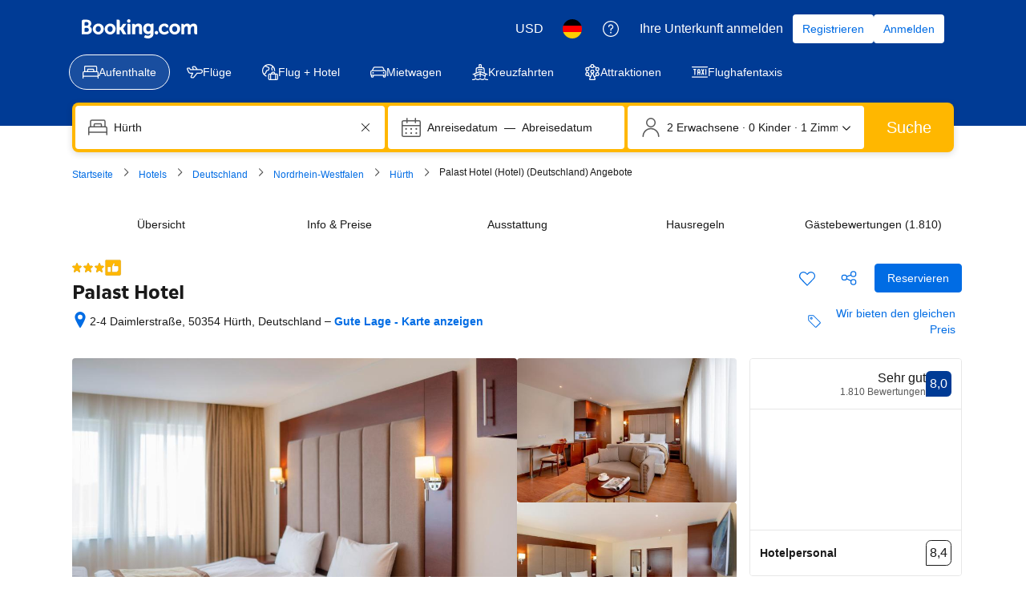

--- FILE ---
content_type: text/html; charset=UTF-8
request_url: https://www.booking.com/hotel/de/palast.de.html
body_size: 1813
content:
<!DOCTYPE html>
<html lang="en">
<head>
    <meta charset="utf-8">
    <meta name="viewport" content="width=device-width, initial-scale=1">
    <title></title>
    <style>
        body {
            font-family: "Arial";
        }
    </style>
    <script type="text/javascript">
    window.awsWafCookieDomainList = ['booking.com'];
    window.gokuProps = {
"key":"AQIDAHjcYu/GjX+QlghicBgQ/7bFaQZ+m5FKCMDnO+vTbNg96AFRIVOKesRjOJP57vl/u1svAAAAfjB8BgkqhkiG9w0BBwagbzBtAgEAMGgGCSqGSIb3DQEHATAeBglghkgBZQMEAS4wEQQMpuTMm1b05sTfCTXCAgEQgDuphxqIy1gpX4XIm1CF4SVGKs1hs5W3B2HfJ1uAN+GyK48vVhXyOJeWzTrRDaVlJdVokIFmBryCPQqldg==",
          "iv":"D5491gGotAAAAH5E",
          "context":"FwyTrI3BEYPdmPCs0MI5uXxiOaVQzN/6JPAx+A/6sJvTRf6OKJDpF0Xst3cX2nk24XmwxLk6TpTMP+97FGFtnr+k8VdWja17fvmiDKI8f8mncgk8azwAJ1tM2SNXI60msjYM7Ulg+VRaClCbsn5fRJP1BkmHazC3Rta92D/rAHGIWQtEZ6LMTYCQSRJRVDEa1/A8YjBE0XICs/UL6ZrYade+sBIGFoAExQxkmKT4lX3ynQD5+Q8EOecHrayrkuyGtpXSkd1VeqqFzTx9MROjtC5NnOwWXhw/Vr3FsMOw8+xEAaO+j1HgHmhmC/VzyeIVct4p5fUbqO9LM1qie2iw79n8TMkCL1xfHKkYZSXgBoFe80A="
};
    </script>
    <script src="https://d8c14d4960ca.337f8b16.us-east-2.token.awswaf.com/d8c14d4960ca/a18a4859af9c/f81f84a03d17/challenge.js"></script>
</head>
<body>
    <div id="challenge-container"></div>
    <script type="text/javascript">
        AwsWafIntegration.saveReferrer();
        AwsWafIntegration.checkForceRefresh().then((forceRefresh) => {
            if (forceRefresh) {
                AwsWafIntegration.forceRefreshToken().then(() => {
                    window.location.reload(true);
                });
            } else {
                AwsWafIntegration.getToken().then(() => {
                    window.location.reload(true);
                });
            }
        });
    </script>
    <noscript>
        <h1>JavaScript is disabled</h1>
        In order to continue, we need to verify that you're not a robot.
        This requires JavaScript. Enable JavaScript and then reload the page.
    </noscript>
</body>
</html>

--- FILE ---
content_type: text/javascript
request_url: https://cf.bstatic.com/psb/capla/static/js/remoteEntry.293efb10.client.js
body_size: 6933
content:
var bWishlistWishlistCs;(()=>{"use strict";var e={d1876bd9:(e,c,t)=>{var a={"./WishlistWidgetAITPIndex":()=>t.e("ef71cd28").then((()=>()=>t("85fbd64b"))),"./WishlistWidgetAttractionDetail":()=>t.e("7786b368").then((()=>()=>t("9c339233"))),"./WishlistWidgetAttractionDetailMobile":()=>t.e("bb49f145").then((()=>()=>t("0e1dc675"))),"./WishlistWidgetAttractionSr":()=>t.e("224cf68c").then((()=>()=>t("fbb35896"))),"./WishlistWidgetAttractionSrMobile":()=>t.e("5c9cf286").then((()=>()=>t("6c572321"))),"./WishlistWidgetAttractionSrSmallViewport":()=>t.e("c5f91deb").then((()=>()=>t("b95e71d4"))),"./WishlistWidgetFlightCardWpDesktop":()=>t.e("7b39b06e").then((()=>()=>t("e83a194a"))),"./WishlistWidgetFlightDetailsDesktop":()=>t.e("f2110026").then((()=>()=>t("f42efeda"))),"./WishlistWidgetFlightDetailsMobile":()=>t.e("5fb6e162").then((()=>()=>t("2a1a3ebc"))),"./WishlistWidgetIndex":()=>t.e("5aeeadf2").then((()=>()=>t("705da13b"))),"./WishlistWidgetMvRexPp":()=>t.e("ad054eea").then((()=>()=>t("397248b8"))),"./WishlistWidgetPp":()=>t.e("6b97af9b").then((()=>()=>t("e5a3d6ea"))),"./WishlistWidgetPpHighlights":()=>t.e("be127943").then((()=>()=>t("3b7ec760"))),"./WishlistWidgetPpMap":()=>t.e("92f5bfff").then((()=>()=>t("61f449dc"))),"./WishlistWidgetPpMobile":()=>t.e("c1b61be4").then((()=>()=>t("2921a71c"))),"./WishlistWidgetSr":()=>t.e("14622549").then((()=>()=>t("bdd7f1e8"))),"./WishlistWidgetSrMap":()=>t.e("0b76e60c").then((()=>()=>t("f8ca44ca"))),"./WishlistWidgetSrMobile":()=>t.e("a59824b8").then((()=>()=>t("cf1d2942"))),"./WishlistWidgetWpDesktop":()=>t.e("314cc763").then((()=>()=>t("e7a40683"))),"./WishlistWidgetWpMapDesktop":()=>t.e("283951e5").then((()=>()=>t("a7abc8f9"))),"./WishlistWidgetWpMobile":()=>t.e("36e574bd").then((()=>()=>t("1e7d67fe")))},d=(e,c)=>(t.R=c,c=t.o(a,e)?a[e]():Promise.resolve().then((()=>{throw new Error('Module "'+e+'" does not exist in container.')})),t.R=void 0,c),n=(e,c)=>{if(t.S){var a="default",d=t.S[a];if(d&&d!==e)throw new Error("Container initialization failed as it has already been initialized with a different share scope");return t.S[a]=e,t.I(a,c)}};t.d(c,{get:()=>d,init:()=>n})}},c={};function t(a){var d=c[a];if(void 0!==d)return d.exports;var n=c[a]={id:a,loaded:!1,exports:{}};return e[a].call(n.exports,n,n.exports,t),n.loaded=!0,n.exports}t.m=e,t.c=c,Object.defineProperty(t,"miniCssF",{set:function(){},get:function(){return function(e){return"node_modules_bookingcom_bui-react_index_js-_65fd0"===e?"static/css/"+e+".febe6018"+(window&&"rtl"===window.getComputedStyle(document.body).getPropertyValue("direction")?".rtl.css":".css"):"node_modules_bookingcom_bui-react_index_js-_65fd1"===e?"static/css/"+e+".7700dd5d"+(window&&"rtl"===window.getComputedStyle(document.body).getPropertyValue("direction")?".rtl.css":".css"):"static/css/"+e+"."+{14622549:"f77efbc8",ef71cd28:"f77efbc8","7786b368":"f77efbc8",bb49f145:"f77efbc8","224cf68c":"f77efbc8","5c9cf286":"f77efbc8",c5f91deb:"f77efbc8","7b39b06e":"f77efbc8",f2110026:"f77efbc8","5fb6e162":"f77efbc8","5aeeadf2":"f77efbc8",ad054eea:"f77efbc8","6b97af9b":"f77efbc8",be127943:"f77efbc8","92f5bfff":"f77efbc8",c1b61be4:"f77efbc8","0b76e60c":"f77efbc8",a59824b8:"f77efbc8","314cc763":"f77efbc8","283951e5":"f77efbc8","36e574bd":"f77efbc8"}[e]+".chunk"+(window&&"rtl"===window.getComputedStyle(document.body).getPropertyValue("direction")?".rtl.css":".css")}}}),t.n=e=>{var c=e&&e.__esModule?()=>e.default:()=>e;return t.d(c,{a:c}),c},(()=>{var e,c=Object.getPrototypeOf?e=>Object.getPrototypeOf(e):e=>e.__proto__;t.t=function(a,d){if(1&d&&(a=this(a)),8&d)return a;if("object"===typeof a&&a){if(4&d&&a.__esModule)return a;if(16&d&&"function"===typeof a.then)return a}var n=Object.create(null);t.r(n);var s={};e=e||[null,c({}),c([]),c(c)];for(var b=2&d&&a;"object"==typeof b&&!~e.indexOf(b);b=c(b))Object.getOwnPropertyNames(b).forEach((e=>s[e]=()=>a[e]));return s.default=()=>a,t.d(n,s),n}})(),t.d=(e,c)=>{for(var a in c)t.o(c,a)&&!t.o(e,a)&&Object.defineProperty(e,a,{enumerable:!0,get:c[a]})},t.f={},t.e=e=>Promise.all(Object.keys(t.f).reduce(((c,a)=>(t.f[a](e,c),c)),[])),t.u=e=>"ef71cd28"===e?"static/js/"+e+".11261867.chunk.js":"7786b368"===e?"static/js/"+e+".b7799dec.chunk.js":"bb49f145"===e?"static/js/"+e+".d58e64e5.chunk.js":"224cf68c"===e?"static/js/"+e+".5d61c827.chunk.js":"5c9cf286"===e?"static/js/"+e+".3db70e12.chunk.js":"c5f91deb"===e?"static/js/"+e+".065643d4.chunk.js":"7b39b06e"===e?"static/js/"+e+".1a28d8f8.chunk.js":"f2110026"===e?"static/js/"+e+".a8871e7c.chunk.js":"5fb6e162"===e?"static/js/"+e+".452e2ac2.chunk.js":"5aeeadf2"===e?"static/js/"+e+".26601f09.chunk.js":"ad054eea"===e?"static/js/"+e+".c02275df.chunk.js":"6b97af9b"===e?"static/js/"+e+".c15440f8.chunk.js":"be127943"===e?"static/js/"+e+".aa3cbe91.chunk.js":"92f5bfff"===e?"static/js/"+e+".bd12cb9d.chunk.js":"c1b61be4"===e?"static/js/"+e+".5f97ce75.chunk.js":"14622549"===e?"static/js/"+e+".f01eff6d.chunk.js":"0b76e60c"===e?"static/js/"+e+".ce625f4d.chunk.js":"a59824b8"===e?"static/js/"+e+".38ba2d95.chunk.js":"314cc763"===e?"static/js/"+e+".c3acf693.chunk.js":"283951e5"===e?"static/js/"+e+".d260cf4c.chunk.js":"36e574bd"===e?"static/js/"+e+".4f7edf0f.chunk.js":"1db85cf4"===e?"static/js/"+e+".45b7e921.chunk.js":"b37cb8b0"===e?"static/js/"+e+".a0149f77.chunk.js":"6f3b26d6"===e?"static/js/"+e+".a6733b0c.chunk.js":"6955ec52"===e?"static/js/"+e+".60e94ab7.chunk.js":"27f52fe5"===e?"static/js/"+e+".ce8014c2.chunk.js":"5a1393fe"===e?"static/js/"+e+".aee01552.chunk.js":"225c72c4"===e?"static/js/"+e+".e3d4525a.chunk.js":"64fd6986"===e?"static/js/"+e+".69b83a52.chunk.js":"471ee20b"===e?"static/js/"+e+".caae9fc6.chunk.js":"7ad0563d"===e?"static/js/"+e+".7d79b86e.chunk.js":"eceb10cb"===e?"static/js/"+e+".474b3c66.chunk.js":"53cc2e66"===e?"static/js/"+e+".e5fb2b2f.chunk.js":"ff125dbf"===e?"static/js/"+e+".59dfe796.chunk.js":"49fbb0d8"===e?"static/js/"+e+".d1f8abb9.chunk.js":"51080d95"===e?"static/js/"+e+".9c5614ca.chunk.js":"163878e5"===e?"static/js/"+e+".ef2e8af1.chunk.js":"9025c396"===e?"static/js/"+e+".1439fed3.chunk.js":"6a182678"===e?"static/js/"+e+".a8300196.chunk.js":"5717de1a"===e?"static/js/"+e+".f188bffe.chunk.js":"fafc985f"===e?"static/js/"+e+".acc5ae88.chunk.js":"71270234"===e?"static/js/"+e+".d4ee7157.chunk.js":"ac96a45a"===e?"static/js/"+e+".e74276fd.chunk.js":"700c971a"===e?"static/js/"+e+".4b937172.chunk.js":"3827663c"===e?"static/js/"+e+".4e3b87cd.chunk.js":"82db93bf"===e?"static/js/"+e+".175c2ca4.chunk.js":"1ec10e06"===e?"static/js/"+e+".68e23377.chunk.js":"1bfd2acf"===e?"static/js/"+e+".96ad77fe.chunk.js":"73123d3e"===e?"static/js/"+e+".1bff4d11.chunk.js":"node_modules_bookingcom_bui-react_index_js-_65fd0"===e?"static/js/"+e+".cf9d1036.js":"node_modules_bookingcom_bui-react_index_js-_65fd1"===e?"static/js/"+e+".ca7b1efe.js":void 0,t.miniCssF=e=>"node_modules_bookingcom_bui-react_index_js-_65fd0"===e?"static/css/"+e+".febe6018.css":"node_modules_bookingcom_bui-react_index_js-_65fd1"===e?"static/css/"+e+".7700dd5d.css":"static/css/"+e+"."+{14622549:"f77efbc8",ef71cd28:"f77efbc8","7786b368":"f77efbc8",bb49f145:"f77efbc8","224cf68c":"f77efbc8","5c9cf286":"f77efbc8",c5f91deb:"f77efbc8","7b39b06e":"f77efbc8",f2110026:"f77efbc8","5fb6e162":"f77efbc8","5aeeadf2":"f77efbc8",ad054eea:"f77efbc8","6b97af9b":"f77efbc8",be127943:"f77efbc8","92f5bfff":"f77efbc8",c1b61be4:"f77efbc8","0b76e60c":"f77efbc8",a59824b8:"f77efbc8","314cc763":"f77efbc8","283951e5":"f77efbc8","36e574bd":"f77efbc8"}[e]+".chunk.css",t.g=function(){if("object"===typeof globalThis)return globalThis;try{return this||new Function("return this")()}catch(e){if("object"===typeof window)return window}}(),t.o=(e,c)=>Object.prototype.hasOwnProperty.call(e,c),(()=>{var e={},c="b-wishlist-wishlist-cs:";t.l=(a,d,n,s)=>{if(e[a])e[a].push(d);else{var b,f;if(void 0!==n)for(var o=document.getElementsByTagName("script"),r=0;r<o.length;r++){var i=o[r];if(i.getAttribute("src")==a||i.getAttribute("data-webpack")==c+n){b=i;break}}b||(f=!0,(b=document.createElement("script")).charset="utf-8",b.timeout=120,t.nc&&b.setAttribute("nonce",t.nc),b.setAttribute("data-webpack",c+n),b.src=a),e[a]=[d];var u=(c,t)=>{b.onerror=b.onload=null,clearTimeout(l);var d=e[a];if(delete e[a],b.parentNode&&b.parentNode.removeChild(b),d&&d.forEach((e=>e(t))),c)return c(t)},l=setTimeout(u.bind(null,void 0,{type:"timeout",target:b}),12e4);b.onerror=u.bind(null,b.onerror),b.onload=u.bind(null,b.onload),f&&document.head.appendChild(b)}}})(),t.r=e=>{"undefined"!==typeof Symbol&&Symbol.toStringTag&&Object.defineProperty(e,Symbol.toStringTag,{value:"Module"}),Object.defineProperty(e,"__esModule",{value:!0})},t.nmd=e=>(e.paths=[],e.children||(e.children=[]),e),(()=>{t.S={};var e={},c={};t.I=(a,d)=>{d||(d=[]);var n=c[a];if(n||(n=c[a]={}),!(d.indexOf(n)>=0)){if(d.push(n),e[a])return e[a];t.o(t.S,a)||(t.S[a]={});var s=t.S[a],b="b-wishlist-wishlist-cs",f=(e,c,t,a)=>{var d=s[e]=s[e]||{},n=d[c];(!n||!n.loaded&&(!a!=!n.eager?a:b>n.from))&&(d[c]={get:t,from:b,eager:!!a})},o=[];if("default"===a)f("@apollo/client","3.10.8",(()=>t.e("1db85cf4").then((()=>()=>t("8ef94565"))))),f("@bookingcom/capla-server/constants","11.56.0",(()=>t.e("b37cb8b0").then((()=>()=>t("352ad3e4"))))),f("@bookingcom/capla-server/context","11.56.0",(()=>t.e("6f3b26d6").then((()=>()=>t("16cee867"))))),f("@bookingcom/capla-server/et","11.56.0",(()=>t.e("6955ec52").then((()=>()=>t("7d5491d4"))))),f("@bookingcom/capla-server/eventBus","11.56.0",(()=>t.e("27f52fe5").then((()=>()=>t("29231e66"))))),f("@bookingcom/capla-server/flog","11.56.0",(()=>t.e("5a1393fe").then((()=>()=>t("4ccd8b85"))))),f("@bookingcom/capla-server/package.json","11.56.0",(()=>t.e("225c72c4").then((()=>()=>t("3462d4c4"))))),f("@bookingcom/capla-server/utils","11.56.0",(()=>t.e("64fd6986").then((()=>()=>t("9d59f1ef"))))),f("@bookingcom/lingojs-core","1.16.3",(()=>t.e("471ee20b").then((()=>()=>t("3a88b380"))))),f("@bookingcom/lingojs-react","1.9.4",(()=>t.e("7ad0563d").then((()=>()=>t("586c05c1"))))),f("bui-react-10","11.12.0",(()=>t.e("node_modules_bookingcom_bui-react_index_js-_65fd0").then((()=>()=>t("664ed146"))))),f("graphql","15.9.0",(()=>t.e("eceb10cb").then((()=>()=>t("7afc82da"))))),f("react-dom","18.3.1",(()=>t.e("53cc2e66").then((()=>()=>t("626cd766"))))),f("react/jsx-runtime","18.3.1",(()=>t.e("ff125dbf").then((()=>()=>t("e33775bd"))))),f("react","18.3.1",(()=>t.e("49fbb0d8").then((()=>()=>t("262caaf6")))));return o.length?e[a]=Promise.all(o).then((()=>e[a]=1)):e[a]=1}}})(),(()=>{var e={14622549:1,"04b921e1":1,ef71cd28:1,"7786b368":1,bb49f145:1,"224cf68c":1,"5c9cf286":1,c5f91deb:1,"7b39b06e":1,f2110026:1,"5fb6e162":1,"5aeeadf2":1,ad054eea:1,"6b97af9b":1,be127943:1,"92f5bfff":1,c1b61be4:1,"0b76e60c":1,a59824b8:1,"314cc763":1,"283951e5":1,"36e574bd":1},c={},a=document.querySelector("[data-capla-application-context]"),d=a&&a.text?JSON.parse(a.text):{};t.f.fetchPreparedChunkMetadata=(t,a)=>{var n="15000",s="/v0/api/chunk-metadata",b="https://accommodations.dqs.booking.com/orca/chunk-metadata",f="https://accommodations.booking.com/orca/chunk-metadata",o="/orca/chunk-metadata",r="/page/v0/chunk-metadata",i="b-wishlist-wishlist-csNEbcZWCD",u="x-booking-et-serialized-state",l=window.location.hostname,h=window.location.protocol,p=window.location.host,g="true"===document.body.dataset.caplaFpr,m="localhost"===l||"127.0.0.1"===l,j=/\.dev\.booking\.com$/.test(l),k=/\.dqs\.booking\.com$/.test(l),_=/orca\..+\.svc\.bplatform-eu-nl-dev-\w\.booking\.com/.test(l),v=/orca\.dqs\.booking\.com/.test(l),w=/orca(-staging)?\.prod\.booking\.com/.test(l),y=!1;1===e[t]&&a.push(function(e,t){var a=e,S=document.querySelector("[data-capla-namespace]");S&&(a=S.getAttribute("data-capla-namespace"));if(window.__caplaChunkMetadataStore.isChunkIdInStore(t))return Promise.resolve(window.__caplaChunkMetadataStore.getMetadata());c[a]||(c[a]={});if(!c[a][t]){var W=function(e,c){var t=function(e,c){var t,a=e.slice(0,-8),n=a.replace("b-",""),S=new RegExp("((-staging)?.prod.booking.com|^booking.com)"),W=new RegExp("".concat(n,"(-staging)?.dqs.booking.com")),x=new RegExp("".concat(n,"(-staging)?.prod.booking.com")),C=new URLSearchParams({chunk:String(c),mfe:a}),E=W.test(l),P=x.test(l),M=function(e){return/^exp_|^b_feature_running_|^i_am_from$|^i_am_from_region$|^my_ip|^requestContext\./.test(e)},A=new Headers({Accept:"application/json"}),O=!1,D=new URL(d.basePageUrl),I=null===D||void 0===D?void 0:D.searchParams.get("ses"),$=h+"//"+p+s,N=j||k?b:f;if(g)t=r;else if(v||_)t=b;else if(w)t=f;else{var q=S.test(l);m||E||P?(t=$,O=!0):t=q?o:N}y;O?C.set("requestContext.localization.locale",d.language):C.set("lang",d.language);d.isInternalIp&&(null===D||void 0===D||D.searchParams.forEach((function(e,c){M(c)&&C.set(c,e)})));d.etSerializedState&&A.append(u,d.etSerializedState);I&&C.set("ses",I);return C.set("namespace",i.slice(-8)),{url:t+"?"+C.toString(),headers:A}}(e,c);return window.__caplaFetch(t.url,{headers:t.headers,timeoutMs:n,credentials:"include",mode:"cors",cache:"no-store"}).then((function(t){return t.ok?t.json():t.text().then((function(a){throw new Error(`chunk-metadata request failed for ${e}/${c} with status ${t.status}\n/******/ \t\t\t            Details: ${a}`)}))})).catch((e=>{throw new Error(e)}))}(a,t).then((function(e){return window.__caplaChunkMetadataStore.populate(a,e,!0)})).catch((function(e){function d(){return e.message?e.stack?`${e.message} ${e.stack}`:e.message:String(e)}delete c[a][t];var n=d();window.__caplaChunkMetadataStore.errorsByChunkId||(window.__caplaChunkMetadataStore.errorsByChunkId={}),window.__caplaChunkMetadataStore.errorsByChunkId[t]||(window.__caplaChunkMetadataStore.errorsByChunkId[t]=[]),window.__caplaChunkMetadataStore.errorsByChunkId[t].push(n)}));c[a][t]=W}return c[a][t]}(i,t))}})(),(()=>{var e;t.g.importScripts&&(e=t.g.location+"");var c=t.g.document;if(!e&&c&&(c.currentScript&&(e=c.currentScript.src),!e)){var a=c.getElementsByTagName("script");a.length&&(e=a[a.length-1].src)}if(!e)throw new Error("Automatic publicPath is not supported in this browser");e=e.replace(/#.*$/,"").replace(/\?.*$/,"").replace(/\/[^\/]+$/,"/"),t.p=e+"../../"})(),(()=>{var e=e=>{var c=e=>e.split(".").map((e=>+e==e?+e:e)),t=/^([^-+]+)?(?:-([^+]+))?(?:\+(.+))?$/.exec(e),a=t[1]?c(t[1]):[];return t[2]&&(a.length++,a.push.apply(a,c(t[2]))),t[3]&&(a.push([]),a.push.apply(a,c(t[3]))),a},c=(c,t)=>{c=e(c),t=e(t);for(var a=0;;){if(a>=c.length)return a<t.length&&"u"!=(typeof t[a])[0];var d=c[a],n=(typeof d)[0];if(a>=t.length)return"u"==n;var s=t[a],b=(typeof s)[0];if(n!=b)return"o"==n&&"n"==b||"s"==b||"u"==n;if("o"!=n&&"u"!=n&&d!=s)return d<s;a++}},a=e=>{var c=e[0],t="";if(1===e.length)return"*";if(c+.5){t+=0==c?">=":-1==c?"<":1==c?"^":2==c?"~":c>0?"=":"!=";for(var d=1,n=1;n<e.length;n++)d--,t+="u"==(typeof(b=e[n]))[0]?"-":(d>0?".":"")+(d=2,b);return t}var s=[];for(n=1;n<e.length;n++){var b=e[n];s.push(0===b?"not("+f()+")":1===b?"("+f()+" || "+f()+")":2===b?s.pop()+" "+s.pop():a(b))}return f();function f(){return s.pop().replace(/^\((.+)\)$/,"$1")}},d=(c,t)=>{if(0 in c){t=e(t);var a=c[0],n=a<0;n&&(a=-a-1);for(var s=0,b=1,f=!0;;b++,s++){var o,r,i=b<c.length?(typeof c[b])[0]:"";if(s>=t.length||"o"==(r=(typeof(o=t[s]))[0]))return!f||("u"==i?b>a&&!n:""==i!=n);if("u"==r){if(!f||"u"!=i)return!1}else if(f)if(i==r)if(b<=a){if(o!=c[b])return!1}else{if(n?o>c[b]:o<c[b])return!1;o!=c[b]&&(f=!1)}else if("s"!=i&&"n"!=i){if(n||b<=a)return!1;f=!1,b--}else{if(b<=a||r<i!=n)return!1;f=!1}else"s"!=i&&"n"!=i&&(f=!1,b--)}}var u=[],l=u.pop.bind(u);for(s=1;s<c.length;s++){var h=c[s];u.push(1==h?l()|l():2==h?l()&l():h?d(h,t):!l())}return!!l()},n=(e,t)=>{var a=e[t];const d=Object.keys(a).find((e=>!0===a[e].eager));return void 0!==d?d:Object.keys(a).reduce(((e,t)=>!e||!a[e].loaded&&c(e,t)?t:e),0)},s=(e,c,t,d)=>"Unsatisfied version "+t+" from "+(t&&e[c][t].from)+" of shared singleton module "+c+" (required "+a(d)+")",b=(e,c,t,a)=>{var b=n(e,t);return d(a,b)||"undefined"!==typeof console&&console.warn&&console.warn(s(e,t,b,a)),f(e[t][b])},f=e=>(e.loaded=1,e.get()),o=e=>function(c,a,d,n){var s=t.I(c);return s&&s.then?s.then(e.bind(e,c,t.S[c],a,d,n)):e(c,t.S[c],a,d,n)},r=o(((e,c,a,d,n)=>c&&t.o(c,a)?b(c,0,a,d):n())),i={},u={ead71eb0:()=>r("default","react",[,[4,0,0,0],0,[0,0,0,0],2],(()=>t.e("49fbb0d8").then((()=>()=>t("262caaf6"))))),"43a4d203":()=>r("default","@bookingcom/capla-server/constants",[,[4,0,0,0],0,[0,0,0,0],2],(()=>t.e("51080d95").then((()=>()=>t("352ad3e4"))))),dc6d28ff:()=>r("default","@bookingcom/capla-server/context",[,[4,0,0,0],0,[0,0,0,0],2],(()=>t.e("163878e5").then((()=>()=>t("16cee867"))))),"6222292b":()=>r("default","bui-react-10",[4,11,12,0],(()=>t.e("node_modules_bookingcom_bui-react_index_js-_65fd1").then((()=>()=>t("664ed146"))))),c44dcb0c:()=>r("default","@bookingcom/lingojs-react",[,[4,0,0,0],0,[0,0,0,0],2],(()=>t.e("9025c396").then((()=>()=>t("586c05c1"))))),"28dbd132":()=>r("default","@bookingcom/capla-server/et",[,[4,0,0,0],0,[0,0,0,0],2],(()=>t.e("6a182678").then((()=>()=>t("7d5491d4"))))),"41c6c66e":()=>r("default","@bookingcom/capla-server/flog",[,[4,0,0,0],0,[0,0,0,0],2],(()=>t.e("5717de1a").then((()=>()=>t("4ccd8b85"))))),d1e54a96:()=>r("default","@bookingcom/capla-server/utils",[,[4,0,0,0],0,[0,0,0,0],2],(()=>t.e("fafc985f").then((()=>()=>t("9d59f1ef"))))),abab1afe:()=>r("default","@bookingcom/lingojs-core",[,[4,0,0,0],0,[0,0,0,0],2],(()=>t.e("471ee20b").then((()=>()=>t("3a88b380"))))),cedcabf9:()=>r("default","@apollo/client",[,[4,0,0,0],0,[0,0,0,0],2],(()=>t.e("71270234").then((()=>()=>t("8ef94565"))))),d0fefcf5:()=>r("default","@bookingcom/capla-server/eventBus",[,[4,0,0,0],0,[0,0,0,0],2],(()=>t.e("27f52fe5").then((()=>()=>t("29231e66"))))),"692288f1":()=>r("default","react-dom",[,[4,0,0,0],0,[0,0,0,0],2],(()=>t.e("ac96a45a").then((()=>()=>t("626cd766"))))),e272e47d:()=>r("default","graphql",[,[4,0,0,0],0,[0,0,0,0],2],(()=>t.e("eceb10cb").then((()=>()=>t("7afc82da"))))),"2cb5c3c4":()=>r("default","react/jsx-runtime",[,[4,0,0,0],0,[0,0,0,0],2],(()=>t.e("700c971a").then((()=>()=>t("e33775bd"))))),"07c9789d":()=>r("default","@bookingcom/capla-server/package.json",[,[4,0,0,0],0,[0,0,0,0],2],(()=>t.e("225c72c4").then((()=>()=>t("3462d4c4")))))},l={14622549:["ead71eb0","6222292b","c44dcb0c","28dbd132","41c6c66e","dc6d28ff","d1e54a96","abab1afe","cedcabf9","d0fefcf5"],71270234:["e272e47d"],ef71cd28:["ead71eb0","43a4d203","dc6d28ff","6222292b","c44dcb0c","28dbd132","41c6c66e","d1e54a96","abab1afe","cedcabf9","d0fefcf5"],"7786b368":["ead71eb0","6222292b","c44dcb0c","28dbd132","41c6c66e","dc6d28ff","d1e54a96","abab1afe","cedcabf9","d0fefcf5"],bb49f145:["ead71eb0","6222292b","c44dcb0c","28dbd132","41c6c66e","dc6d28ff","d1e54a96","abab1afe","cedcabf9","d0fefcf5"],"224cf68c":["ead71eb0","6222292b","c44dcb0c","28dbd132","41c6c66e","dc6d28ff","d1e54a96","abab1afe","cedcabf9","d0fefcf5"],"5c9cf286":["ead71eb0","6222292b","c44dcb0c","28dbd132","41c6c66e","dc6d28ff","d1e54a96","abab1afe","cedcabf9","d0fefcf5"],c5f91deb:["ead71eb0","6222292b","c44dcb0c","28dbd132","41c6c66e","dc6d28ff","d1e54a96","abab1afe","cedcabf9","d0fefcf5"],"7b39b06e":["ead71eb0","6222292b","c44dcb0c","28dbd132","41c6c66e","dc6d28ff","d1e54a96","abab1afe","cedcabf9","d0fefcf5"],f2110026:["ead71eb0","692288f1","41c6c66e","6222292b","c44dcb0c","28dbd132","dc6d28ff","d1e54a96","abab1afe","cedcabf9","d0fefcf5"],"5fb6e162":["ead71eb0","692288f1","41c6c66e","6222292b","c44dcb0c","28dbd132","dc6d28ff","d1e54a96","abab1afe","cedcabf9","d0fefcf5"],"5aeeadf2":["ead71eb0","43a4d203","dc6d28ff","6222292b","c44dcb0c","28dbd132","41c6c66e","d1e54a96","abab1afe","cedcabf9","d0fefcf5"],ad054eea:["ead71eb0","43a4d203","dc6d28ff","6222292b","c44dcb0c","28dbd132","41c6c66e","d1e54a96","abab1afe","cedcabf9","d0fefcf5"],"6b97af9b":["ead71eb0","6222292b","c44dcb0c","28dbd132","41c6c66e","dc6d28ff","d1e54a96","abab1afe","cedcabf9","d0fefcf5"],be127943:["ead71eb0","c44dcb0c","6222292b","28dbd132","41c6c66e","dc6d28ff","d1e54a96","abab1afe","cedcabf9","d0fefcf5"],"92f5bfff":["ead71eb0","6222292b","c44dcb0c","28dbd132","41c6c66e","dc6d28ff","d1e54a96","abab1afe","cedcabf9","d0fefcf5"],c1b61be4:["ead71eb0","28dbd132","6222292b","c44dcb0c","41c6c66e","dc6d28ff","d1e54a96","abab1afe","cedcabf9","d0fefcf5"],"0b76e60c":["ead71eb0","6222292b","c44dcb0c","28dbd132","41c6c66e","dc6d28ff","d1e54a96","abab1afe","cedcabf9","d0fefcf5"],a59824b8:["ead71eb0","6222292b","c44dcb0c","28dbd132","41c6c66e","dc6d28ff","d1e54a96","abab1afe","cedcabf9","d0fefcf5"],"314cc763":["ead71eb0","6222292b","c44dcb0c","28dbd132","41c6c66e","dc6d28ff","d1e54a96","abab1afe","cedcabf9","d0fefcf5"],"283951e5":["ead71eb0","6222292b","c44dcb0c","28dbd132","41c6c66e","dc6d28ff","d1e54a96","abab1afe","cedcabf9","d0fefcf5"],"36e574bd":["ead71eb0","6222292b","c44dcb0c","28dbd132","41c6c66e","dc6d28ff","d1e54a96","abab1afe","cedcabf9","d0fefcf5"],"1db85cf4":["e272e47d","ead71eb0"],"6f3b26d6":["2cb5c3c4","ead71eb0"],"6955ec52":["07c9789d","2cb5c3c4","ead71eb0"],"5a1393fe":["2cb5c3c4","ead71eb0"],"64fd6986":["2cb5c3c4","ead71eb0"],"7ad0563d":["abab1afe","ead71eb0"],"node_modules_bookingcom_bui-react_index_js-_65fd0":["692288f1","ead71eb0"],"53cc2e66":["ead71eb0"],ff125dbf:["ead71eb0"],"163878e5":["2cb5c3c4"],"node_modules_bookingcom_bui-react_index_js-_65fd1":["692288f1"],"6a182678":["07c9789d","2cb5c3c4"],"5717de1a":["2cb5c3c4"],fafc985f:["2cb5c3c4"]};t.f.consumes=(e,c)=>{t.o(l,e)&&l[e].forEach((e=>{if(t.o(i,e))return c.push(i[e]);var a=c=>{i[e]=0,t.m[e]=a=>{delete t.c[e],a.exports=c()}},d=c=>{delete i[e],t.m[e]=a=>{throw delete t.c[e],c}};try{var n=u[e]();n.then?c.push(i[e]=n.then(a).catch(d)):a(n)}catch(s){d(s)}}))}})(),(()=>{if("undefined"!==typeof document){var e=e=>new Promise(((c,a)=>{var d=t.miniCssF(e),n=t.p+d;if(((e,c)=>{for(var t=document.getElementsByTagName("link"),a=0;a<t.length;a++){var d=(s=t[a]).getAttribute("data-href")||s.getAttribute("href");if("stylesheet"===s.rel&&(d===e||d===c))return s}var n=document.getElementsByTagName("style");for(a=0;a<n.length;a++){var s;if((d=(s=n[a]).getAttribute("data-href"))===e||d===c)return s}})(d,n))return c();((e,c,a,d,n)=>{var s=document.createElement("link");s.rel="stylesheet",s.type="text/css",t.nc&&(s.nonce=t.nc),s.onerror=s.onload=t=>{if(s.onerror=s.onload=null,"load"===t.type)d();else{var a=t&&t.type,b=t&&t.target&&t.target.href||c,f=new Error("Loading CSS chunk "+e+" failed.\n("+a+": "+b+")");f.name="ChunkLoadError",f.code="CSS_CHUNK_LOAD_FAILED",f.type=a,f.request=b,s.parentNode&&s.parentNode.removeChild(s),n(f)}},s.href=c,a?a.parentNode.insertBefore(s,a.nextSibling):document.head.appendChild(s)})(e,n,null,c,a)})),c={"04b921e1":0};t.f.miniCss=(t,a)=>{c[t]?a.push(c[t]):0!==c[t]&&{14622549:1,ef71cd28:1,"7786b368":1,bb49f145:1,"224cf68c":1,"5c9cf286":1,c5f91deb:1,"7b39b06e":1,f2110026:1,"5fb6e162":1,"5aeeadf2":1,ad054eea:1,"6b97af9b":1,be127943:1,"92f5bfff":1,c1b61be4:1,"0b76e60c":1,a59824b8:1,"314cc763":1,"283951e5":1,"36e574bd":1,"node_modules_bookingcom_bui-react_index_js-_65fd0":1,"node_modules_bookingcom_bui-react_index_js-_65fd1":1}[t]&&a.push(c[t]=e(t).then((()=>{c[t]=0}),(e=>{throw delete c[t],e})))}}})(),(()=>{var e={"04b921e1":0};t.f.j=(c,a)=>{var d=t.o(e,c)?e[c]:void 0;if(0!==d)if(d)a.push(d[2]);else{var n=new Promise(((t,a)=>d=e[c]=[t,a]));a.push(d[2]=n);var s=t.p+t.u(c),b=new Error;t.l(s,(a=>{if(t.o(e,c)&&(0!==(d=e[c])&&(e[c]=void 0),d)){var n=a&&("load"===a.type?"missing":a.type),s=a&&a.target&&a.target.src;b.message="Loading chunk "+c+" failed.\n("+n+": "+s+")",b.name="ChunkLoadError",b.type=n,b.request=s,d[1](b)}}),"chunk-"+c,c)}};var c=(c,a)=>{var d,n,s=a[0],b=a[1],f=a[2],o=0;if(s.some((c=>0!==e[c]))){for(d in b)t.o(b,d)&&(t.m[d]=b[d]);if(f)f(t)}for(c&&c(a);o<s.length;o++)n=s[o],t.o(e,n)&&e[n]&&e[n][0](),e[n]=0},a=self["b-wishlist-wishlist-cs__LOADABLE_LOADED_CHUNKS__"]=self["b-wishlist-wishlist-cs__LOADABLE_LOADED_CHUNKS__"]||[];a.forEach(c.bind(null,0)),a.push=c.bind(null,a.push.bind(a))})();var a=t("d1876bd9");bWishlistWishlistCs=a})();
//# sourceMappingURL=https://istatic.booking.com/internal-static/capla/static/js/remoteEntry.293efb10.client.js.map

--- FILE ---
content_type: text/javascript
request_url: https://cf.bstatic.com/psb/capla/static/js/04da5492.657050d8.chunk.js
body_size: 2705
content:
"use strict";(self["b-property-web-property-page__LOADABLE_LOADED_CHUNKS__"]=self["b-property-web-property-page__LOADABLE_LOADED_CHUNKS__"]||[]).push([["04da5492","9bf5cd4f"],{aa735f87:(e,t,n)=>{n.d(t,{$:()=>a,p:()=>o});var r=n("cedcabf9");const i={},a={kind:"Document",definitions:[{kind:"OperationDefinition",operation:"mutation",name:{kind:"Name",value:"CreateBasketV3"},variableDefinitions:[{kind:"VariableDefinition",variable:{kind:"Variable",name:{kind:"Name",value:"input"}},type:{kind:"NamedType",name:{kind:"Name",value:"GQLBasketV3Input"}},directives:[]}],directives:[],selectionSet:{kind:"SelectionSet",selections:[{kind:"Field",name:{kind:"Name",value:"createBasketV3"},arguments:[{kind:"Argument",name:{kind:"Name",value:"input"},value:{kind:"Variable",name:{kind:"Name",value:"input"}}}],directives:[],selectionSet:{kind:"SelectionSet",selections:[{kind:"InlineFragment",typeCondition:{kind:"NamedType",name:{kind:"Name",value:"GQLBasket"}},directives:[],selectionSet:{kind:"SelectionSet",selections:[{kind:"Field",name:{kind:"Name",value:"basketId"},arguments:[],directives:[]}]}}]}}]}}],loc:{start:0,end:151,source:{body:"\n  mutation CreateBasketV3($input: GQLBasketV3Input) {\n    createBasketV3(input: $input) {\n      ... on GQLBasket {\n        basketId\n      }\n    }\n  }\n",name:"GraphQL request",locationOffset:{line:1,column:1}}}};function o(e){const t={...i,...e};return r.useMutation(a,t)}},bbf5929a:(e,t,n)=>{n.r(t),n.d(t,{MFE_EVENTS:()=>g,default:()=>_});var r=n("ead71eb0"),i=n.n(r),a=n("c66f4a5f"),o=n("dc6d28ff"),l=n("d0fefcf5"),s=n("239beb17"),d=n("41c6c66e"),c=n("aa735f87"),u=n("28dbd132");const f=e=>{let{debugMessage:t="",error:n}=e;return Boolean(function(){const e=u.exp`OOGbIFBUcJZLJHNZGCfMefFBKVPWTET`,t=u.exp`OOGbCDOTdfdcfEBNQKLDTLZOXJEHSFO`;return(0,u.trackExperiment)(e)||(0,u.trackExperiment)(t)}()>0)?t?i().createElement("h1",null,t):n?i().createElement(i().Fragment,null,i().createElement("h1",null,"Basket threw an error "),i().createElement("pre",null,JSON.stringify(n))):i().createElement(i().Fragment,null):null};var b=n("400b7a42"),v=n("43a4d203");function p(e,t){let n=arguments.length>2&&void 0!==arguments[2]?arguments[2]:v.SiteType.WWW;if(void 0===e)return{};const r={},i=e,a=e;return Object.keys(t).forEach((e=>{let t=-1;if(n===v.SiteType.WWW){const n=function(){const e=(arguments.length>0&&void 0!==arguments[0]?arguments[0]:"").split("_"),t=Number(e[0]);return isNaN(t)?0:Number(e[0])??0}(e);t=i[n]??-1}else if(n===v.SiteType.MDOT){var o;t=(null===(o=a[e])||void 0===o||null===(o=o.bedPreference)||void 0===o?void 0:o[0])??-1}-1!==t&&(r[e]=t)})),r}var k=n("0f9dd7d8"),m=n("d16c4768");const g={RT_CREATE_BASKET:"CAPLA_EVENT_property-web_property-page_RT_CREATE_BASKET",RT_SEND_BASKET_ID:"CAPLA_EVENT_property-web_property-page_RT_SEND_BASKET_ID"},_=()=>{const e=(0,m.Z)();let t="";const n=(0,r.useRef)(!1),[u,{loading:_,data:h,error:E}]=(0,c.p)();var T,D,S;if(T=t=>{var r,i;(0,a.fF)("CP: data received from aff data",t),t.isDebugRequest&&(n.current=!0);const c=function(e){let t=arguments.length>1&&void 0!==arguments[1]?arguments[1]:v.SiteType.WWW;if("object"!==typeof e||null===e)return{};if("object"!==typeof e.blocks||null===e.blocks)return{};const n={};return Object.entries(e.blocks).forEach((e=>{let[r,i]=e,a=0;t===v.SiteType.WWW?a=(null===i||void 0===i?void 0:i.js_nr_selected)??0:t===v.SiteType.MDOT&&(a=(null===i||void 0===i?void 0:i.count)??0),n[r]=a})),n}(null===t||void 0===t?void 0:t.selection,null===t||void 0===t?void 0:t.siteType);if(0===Object.keys(c).length)return(0,d.reportWarning)("\n        [mrt] RT Basket Integrator error\n        ERROR: Selection payload is empty\n      "),void l.eventBus.publish(g.RT_SEND_BASKET_ID,{basketId:""});const f=p(null===t||void 0===t?void 0:t.bedPreferences,c,null===t||void 0===t?void 0:t.siteType),m=(0,s.isFeatureRunning)(s.feature`aaOYWaPeeFGbFDNNHGfZLJHNZGCKe`)?(null===(r=(0,o.getRequestContext)().getAffiliate())||void 0===r?void 0:r.label)??"":t.label??"",_=(0,s.isFeatureRunning)(s.feature`aaOYWbRBADDeeELSddUTIeMNVFOBcRHT`)?decodeURIComponent(m):m,h=(0,b.D2)({selection:c,bedPreferences:f,checkinDate:t.checkinDate??"",checkoutDate:t.checkoutDate??"",label:_,searchConfig:t.searchConfig,hotelId:t.hotelId||0,channelId:t.channelId||0,countryCode:(null===e||void 0===e||null===(i=e.propertyFullExtended)||void 0===i||null===(i=i.basicPropertyData)||void 0===i?void 0:i.location.countryCode)||""}).map(b.SV),E={input:{creator:k.WNb.ACCOMMODATION,basketItems:h}};u({variables:E})},(0,r.useEffect)((()=>{(0,a.fF)("CP: subscribing to receive basket requests from AFF");const e=l.eventBus.subscribe(g.RT_CREATE_BASKET,((e,t)=>{(0,a.fF)("CP: received basket request from AFF","data",t),T(t)}));return()=>{l.eventBus.unsubscribe(e)}}),[T]),_){const e="Waiting for basket API result...";return(0,a.fF)(e),i().createElement(f,{debugMessage:e})}if(E)return(0,d.reportWarning)(`\n      [mrt] RT Basket Integrator error\n      ERROR: ${E.message}\n    `),l.eventBus.publish(g.RT_SEND_BASKET_ID,{basketId:"",error:E.message||"Unknown error in RT_SEND_BASKET_ID",isTimeoutError:(null===(D=E.message)||void 0===D?void 0:D.includes("Reached timeout on POST"))||!1}),i().createElement(f,{error:E});h&&(t=(null===(S=h.createBasketV3)||void 0===S?void 0:S.basketId)??"[not found]",(0,a.fF)("CP: getting response from basket API",t),n.current||l.eventBus.publish(g.RT_SEND_BASKET_ID,{basketId:t}));const y=`Basket Integrator (basket ID from basket server): ${t}`;return(0,a.fF)("CP: "+y),i().createElement(i().Fragment,null,i().createElement(f,{debugMessage:y}))}},"400b7a42":(e,t,n)=>{n.d(t,{D2:()=>o,SV:()=>l,bl:()=>s});var r=n("dc6d28ff"),i=n("0f9dd7d8"),a=n("a8619b3d");function o(e){let{selection:t,label:n,checkinDate:r,checkoutDate:i,searchConfig:a={b_adults_total:0,b_children_ages_total:[]},hotelId:o,channelId:l,bedPreferences:s={},countryCode:d}=e;const c=[];return Object.entries(t).forEach((e=>{let[t,u]=e;s[t];for(let s=0;s<u;s++){const e={label:n,search:{checkin:r,checkout:i,numberOfAdults:(null===a||void 0===a?void 0:a.b_adults_total)??0,childrenAges:(null===a||void 0===a?void 0:a.b_children_ages_total)??[],userSearchConfig:JSON.stringify(a)},offer:{hotelId:Number(o),blockId:t,channelId:Number(l),propertyCountryCode:d||""}};c.push(e)}})),c}function l(e){return function(e){return{productType:i.qrQ.ACCOMMODATION,funnelPayload:e}}(function(e){const t={propertyPagePayload:e};return JSON.stringify(t)}(e))}function s(e,t,n){const o=function(e,t,n){var i,o;const l=(0,r.getRequestContext)().getBasePageUrl(),s=(0,a.K0)(l),d=(0,r.getRequestContext)(),c=(null===(i=d.getAffiliate())||void 0===i?void 0:i.partnerChannelId)??0,u=(null===(o=d.getAffiliate())||void 0===o?void 0:o.label)??"",f=[];return e.forEach((e=>{let{blockId:r,count:i,preferences:a}=e;null===a||void 0===a||a.bed;for(let d=0;d<i;d++){var o,l;const e={label:u,search:{checkin:(null===(o=s.searchConfigDate)||void 0===o?void 0:o.checkin)||"",checkout:(null===(l=s.searchConfigDate)||void 0===l?void 0:l.checkout)||"",numberOfAdults:null===s||void 0===s?void 0:s.nbAdults,childrenAges:(null===s||void 0===s?void 0:s.childrenAges)??[],userSearchConfig:JSON.stringify(s)},offer:{hotelId:Number(t),blockId:r,channelId:Number(c),propertyCountryCode:n||""}};f.push(e)}})),f}(e,t,n),s=o.map(l);return{input:{creator:i.WNb.ACCOMMODATION,basketItems:s}}}}}]);
//# sourceMappingURL=https://istatic.booking.com/internal-static/capla/static/js/04da5492.657050d8.chunk.js.map